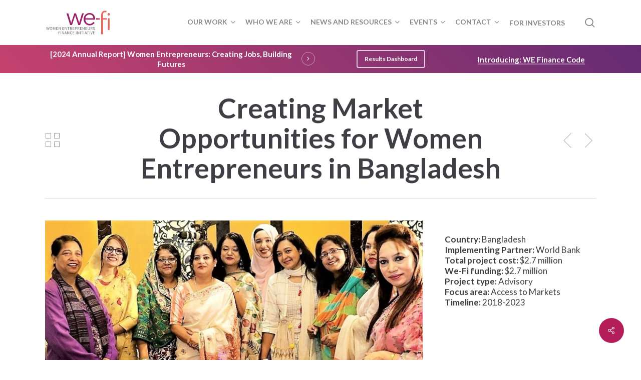

--- FILE ---
content_type: image/svg+xml
request_url: https://www.we-fi.org/wp-content/uploads/2018/02/We-Fi-Logo_FINAL_WeFi_logo_SVG.svg
body_size: 2341
content:
<?xml version="1.0" encoding="UTF-8"?> <svg xmlns="http://www.w3.org/2000/svg" xmlns:xlink="http://www.w3.org/1999/xlink" id="Layer_1" data-name="Layer 1" viewBox="0 0 222 84"> <defs> <style>.cls-1{fill:#6d6e71;}.cls-2{fill:#9a2068;}.cls-3{fill:#eb6258;}.cls-4{fill:url(#linear-gradient);}</style> <linearGradient id="linear-gradient" x1="171.89" y1="29.95" x2="185.01" y2="29.95" gradientUnits="userSpaceOnUse"> <stop offset="0" stop-color="#9a2068"></stop> <stop offset="1" stop-color="#eb6258"></stop> </linearGradient> </defs> <title>We-Fi Logo_FINAL</title> <path class="cls-1" d="M3.9,57.22H5.15l1,5.21c.18,1,.37,2.05.56,3.08h.06c.21-1,.44-2.06.67-3.08l1.32-5.21H9.88l1.32,5.21c.23,1,.46,2.05.69,3.08H12c.19-1,.36-2.07.54-3.08l1-5.21h1.17l-2,9.56H11.23L9.78,61c-.16-.75-.32-1.45-.46-2.18H9.26c-.14.73-.31,1.43-.47,2.18L7.37,66.78H5.93Z"></path> <path class="cls-1" d="M16,62c0-3.06,1.68-4.92,4.08-4.92s4.09,1.86,4.09,4.92-1.69,5-4.09,5S16,65,16,62Zm6.91,0c0-2.38-1.12-3.85-2.83-3.85S17.23,59.59,17.23,62s1.13,3.92,2.83,3.92S22.89,64.35,22.89,62Z"></path> <path class="cls-1" d="M26.5,57.22H28l1.83,5.11c.23.65.45,1.33.68,2h.06c.23-.66.43-1.34.66-2L33,57.22h1.46v9.56H33.34V61.52c0-.83.1-2,.16-2.83h-.06l-.76,2.18-1.8,4.95h-.81l-1.81-4.95-.75-2.18h-.06c.06.85.15,2,.15,2.83v5.26H26.5Z"></path> <path class="cls-1" d="M37.38,57.22h5.51v1H38.6v3h3.62v1H38.6v3.47H43v1H37.38Z"></path> <path class="cls-1" d="M45.35,57.22h1.26l3.46,6,1,2h.06c-.07-1-.16-2-.16-3v-5h1.16v9.56H50.9l-3.46-6-1-2h-.06c.06,1,.15,2,.15,3v5H45.35Z"></path> <path class="cls-1" d="M58.27,57.22h5.51v1H59.49v3h3.62v1H59.49v3.47h4.43v1H58.27Z"></path> <path class="cls-1" d="M66.24,57.22h1.25l3.46,6,1,2H72c-.06-1-.15-2-.15-3v-5H73v9.56H71.79l-3.46-6-1-2h-.06c.06,1,.15,2,.15,3v5H66.24Z"></path> <path class="cls-1" d="M77.94,58.25H75.05v-1h7v1H79.16v8.53H77.94Z"></path> <path class="cls-1" d="M84.06,57.22h3c2,0,3.34.7,3.34,2.69S89,62.74,87.05,62.74H85.27v4H84.06Zm2.81,4.54c1.49,0,2.31-.61,2.31-1.85s-.82-1.7-2.31-1.7h-1.6v3.55Zm-.06.65,1-.63,2.92,5H89.3Z"></path> <path class="cls-1" d="M92.64,57.22h5.51v1H93.86v3h3.62v1H93.86v3.47H98.3v1H92.64Z"></path> <path class="cls-1" d="M100.61,57.22h2.73c2.14,0,3.59.72,3.59,2.82s-1.44,3-3.53,3h-1.57v3.79h-1.22ZM103.25,62c1.67,0,2.46-.6,2.46-2s-.84-1.83-2.52-1.83h-1.36V62Z"></path> <path class="cls-1" d="M109.15,57.22h3c1.94,0,3.34.7,3.34,2.69s-1.4,2.83-3.34,2.83h-1.78v4h-1.22ZM112,61.76c1.49,0,2.31-.61,2.31-1.85s-.82-1.7-2.31-1.7h-1.6v3.55Zm-.06.65,1-.63,2.92,5H114.4Z"></path> <path class="cls-1" d="M117.74,57.22h5.51v1H119v3h3.62v1H119v3.47h4.43v1h-5.65Z"></path> <path class="cls-1" d="M125.71,57.22H127l3.46,6,1,2h0c-.06-1-.15-2-.15-3v-5h1.15v9.56h-1.25l-3.46-6-1-2h-.06c.06,1,.15,2,.15,3v5h-1.15Z"></path> <path class="cls-1" d="M135.42,57.22h5.51v1h-4.29v3h3.62v1h-3.62v3.47h4.44v1h-5.66Z"></path> <path class="cls-1" d="M143.35,62.83V57.22h1.22v5.65c0,2.3,1,3,2.22,3s2.26-.72,2.26-3V57.22h1.17v5.61c0,3.07-1.48,4.13-3.43,4.13S143.35,65.9,143.35,62.83Z"></path> <path class="cls-1" d="M153.09,57.22h3c1.95,0,3.35.7,3.35,2.69s-1.4,2.83-3.35,2.83H154.3v4h-1.21Zm2.82,4.54c1.48,0,2.3-.61,2.3-1.85s-.82-1.7-2.3-1.7H154.3v3.55Zm-.07.65.95-.63,2.92,5h-1.38Z"></path> <path class="cls-1" d="M160.78,65.54l.72-.84a3.73,3.73,0,0,0,2.64,1.19c1.26,0,2-.63,2-1.56s-.69-1.28-1.6-1.68l-1.37-.6a2.56,2.56,0,0,1,1.07-5,4,4,0,0,1,2.82,1.18l-.64.78a3.08,3.08,0,0,0-2.18-.89c-1.07,0-1.78.54-1.78,1.39s.84,1.27,1.59,1.59l1.36.58a2.68,2.68,0,0,1,2,2.56c0,1.51-1.25,2.72-3.26,2.72A4.57,4.57,0,0,1,160.78,65.54Z"></path> <path class="cls-1" d="M45,71.79h5.51v1H46.25v3.23h3.64v1H46.25v4.27H45Z"></path> <path class="cls-1" d="M52.52,71.79h1.22v9.56H52.52Z"></path> <path class="cls-1" d="M56.65,71.79H57.9l3.46,6,1,2h.06c-.06-1-.15-2-.15-3V71.79h1.15v9.56H62.2l-3.46-6-1-2h-.05c.06,1,.15,2,.15,3v5H56.65Z"></path> <path class="cls-1" d="M68.33,71.79H69.7l3.23,9.56H71.64L70,76c-.35-1.07-.65-2.11-1-3.22H69c-.29,1.11-.6,2.15-.94,3.22l-1.69,5.34H65.09Zm-1.54,5.68h4.4v1h-4.4Z"></path> <path class="cls-1" d="M74.51,71.79h1.26l3.46,6,1,2h.06c-.06-1-.16-2-.16-3V71.79h1.16v9.56H80.06l-3.46-6-1-2h-.06c.06,1,.16,2,.16,3v5H74.51Z"></path> <path class="cls-1" d="M83.67,76.58c0-3.08,1.82-5,4.24-5a3.55,3.55,0,0,1,2.63,1.18l-.66.79a2.61,2.61,0,0,0-1.94-.9c-1.81,0-3,1.48-3,3.86s1.15,3.91,3,3.91a2.85,2.85,0,0,0,2.21-1.08l.67.77a3.67,3.67,0,0,1-2.93,1.38C85.46,81.53,83.67,79.69,83.67,76.58Z"></path> <path class="cls-1" d="M92.84,71.79h5.51v1h-4.3v3h3.62v1H94.05v3.47h4.44v1H92.84Z"></path> <path class="cls-1" d="M104,71.79h1.22v9.56H104Z"></path> <path class="cls-1" d="M108.13,71.79h1.26l3.46,6,1,2h.06c-.06-1-.16-2-.16-3V71.79h1.16v9.56h-1.26l-3.46-6-1-2h-.06c.06,1,.16,2,.16,3v5h-1.16Z"></path> <path class="cls-1" d="M117.85,71.79h1.21v9.56h-1.21Z"></path> <path class="cls-1" d="M124,72.82h-2.89v-1h7v1h-2.9v8.53H124Z"></path> <path class="cls-1" d="M130.07,71.79h1.22v9.56h-1.22Z"></path> <path class="cls-1" d="M136.16,71.79h1.37l3.24,9.56h-1.29L137.81,76c-.34-1.07-.65-2.11-1-3.22h-.06c-.29,1.11-.6,2.15-.94,3.22l-1.69,5.34h-1.23Zm-1.53,5.68H139v1h-4.4Z"></path> <path class="cls-1" d="M143.59,72.82H140.7v-1h7v1h-2.89v8.53h-1.22Z"></path> <path class="cls-1" d="M149.71,71.79h1.21v9.56h-1.21Z"></path> <path class="cls-1" d="M152.52,71.79h1.29L155.36,77c.33,1.13.56,2,.92,3.16h.05c.36-1.12.59-2,.92-3.16l1.54-5.17H160l-3,9.56h-1.41Z"></path> <path class="cls-1" d="M161.57,71.79h5.51v1h-4.3v3h3.63v1h-3.63v3.47h4.44v1h-5.65Z"></path> <path class="cls-2" d="M78.11,11.22l9.51,32h.16l10.6-32h5.55l10.77,32h.17l9.42-32h6.06L117.9,50.58h-6.23L101.16,18.7H101L90.64,50.58H84.42L72,11.22Z"></path> <path class="cls-2" d="M168.23,29.72V31c0,.45,0,.93-.08,1.43H135.51A15.14,15.14,0,0,0,136.69,38a13.9,13.9,0,0,0,3,4.55,14.5,14.5,0,0,0,4.54,3.07,15.07,15.07,0,0,0,13.33-.93,15.37,15.37,0,0,0,4.92-4.75l4.29,3.36a21.34,21.34,0,0,1-7.78,6.4,21.77,21.77,0,0,1-9.13,1.93A21,21,0,0,1,141.78,50a19.11,19.11,0,0,1-6.44-4.34,20.56,20.56,0,0,1-4.25-6.56,21.4,21.4,0,0,1-1.55-8.24,22,22,0,0,1,1.51-8.24,20,20,0,0,1,4.21-6.57,19.25,19.25,0,0,1,6.31-4.33,19.67,19.67,0,0,1,7.82-1.55,20.23,20.23,0,0,1,8.16,1.55A16.83,16.83,0,0,1,163.43,16,18.1,18.1,0,0,1,167,22.15,23.15,23.15,0,0,1,168.23,29.72Zm-5.8-1.85a14.18,14.18,0,0,0-3.58-9.21Q155.52,15,149.39,15a13.27,13.27,0,0,0-5.3,1.05,14,14,0,0,0-4.29,2.86,14.22,14.22,0,0,0-3,4.12,13.71,13.71,0,0,0-1.26,4.84Z"></path> <path class="cls-3" d="M218.1,14.37a3.71,3.71,0,0,1-1.26,2.9,3.95,3.95,0,0,1-5.55,0,3.71,3.71,0,0,1-1.26-2.9,3.73,3.73,0,0,1,1.26-2.9,3.95,3.95,0,0,1,5.55,0A3.73,3.73,0,0,1,218.1,14.37Z"></path> <rect class="cls-3" x="211.2" y="27.71" width="5.72" height="39.37"></rect> <path class="cls-3" d="M194.38,32.5V81.4h-5.72V16.94q0-6.72,3.28-10.6T202,2.47a22.16,22.16,0,0,1,2.35.13,12.18,12.18,0,0,1,2.36.46l-1,5c-.62-.17-1.24-.31-1.85-.42a12.1,12.1,0,0,0-2.11-.17,8.08,8.08,0,0,0-3.74.76,5.4,5.4,0,0,0-2.27,2.14,9.39,9.39,0,0,0-1.09,3.24,24.66,24.66,0,0,0-.3,3.95V32.5Z"></path> <rect class="cls-4" x="171.89" y="27.51" width="13.12" height="4.9"></rect> <rect class="cls-3" x="193.79" y="27.51" width="13.77" height="4.9"></rect> </svg> 